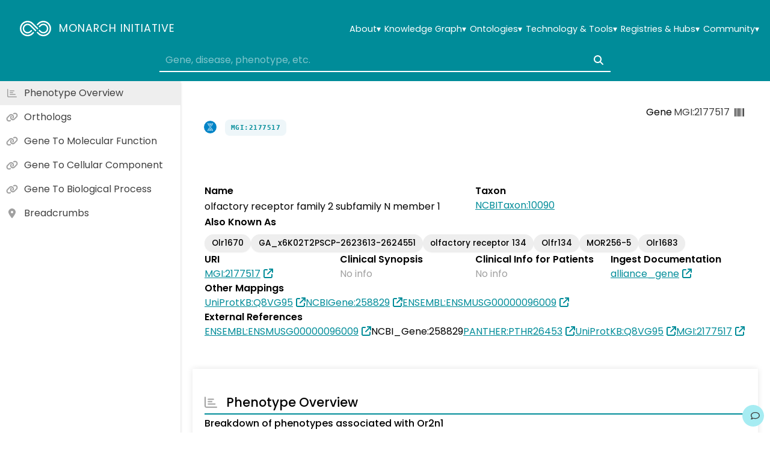

--- FILE ---
content_type: text/css
request_url: https://monarchinitiative.org/assets/SectionBreadcrumbs-BWISHpxr.css
body_size: -156
content:
.arrow[data-v-076c9aeb]{color:#a0a0a0}.gray[data-v-076c9aeb]{color:gray}
